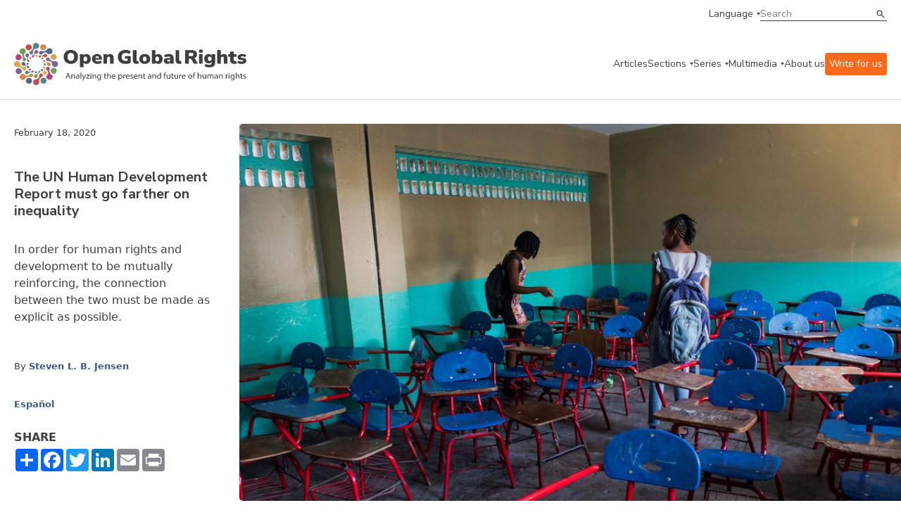

--- FILE ---
content_type: text/html;charset=UTF-8
request_url: https://www.openglobalrights.org/un-human-development-report-must-go-farther-on-inequality/
body_size: 51676
content:

	
	
<!DOCTYPE html>
<html dir="ltr">
	<head><script type="text/javascript">/* <![CDATA[ */_cf_loadingtexthtml="<img alt=' ' src='/CFIDE/scripts/ajax/resources/cf/images/loading.gif'/>";
_cf_contextpath="";
_cf_ajaxscriptsrc="/CFIDE/scripts/ajax";
_cf_jsonprefix='//';
_cf_websocket_port=8575;
_cf_flash_policy_port=1243;
_cf_clientid='DDA9675AA0A60665E4C9EFC0A054D62D';/* ]]> */</script><script type="text/javascript" src="/CFIDE/scripts/ajax/messages/cfmessage.js"></script>
<script type="text/javascript" src="/CFIDE/scripts/ajax/package/cfajax.js"></script>

	

<script>
    (function(h,o,t,j,a,r){
        h.hj=h.hj||function(){(h.hj.q=h.hj.q||[]).push(arguments)};
        h._hjSettings={hjid:4960511,hjsv:6};
        a=o.getElementsByTagName('head')[0];
        r=o.createElement('script');r.async=1;
        r.src=t+h._hjSettings.hjid+j+h._hjSettings.hjsv;
        a.appendChild(r);
    })(window,document,'https://static.hotjar.com/c/hotjar-','.js?sv=');
	</script>	
		<meta charset="utf-8">
<meta http-equiv="X-UA-Compatible" content="IE=edge">
<meta name="google-site-verification" content="ie1HenoUtKc8aZLVeP-v5pBvQLzBHXahJHIwHhK58PY" />
<meta name="viewport" content="width=device-width, initial-scale=1.0, maximum-scale=1.0, user-scalable=no" />

<title>The UN Human Development Report must go farther on inequality | OpenGlobalRights</title>
<meta property="og:title" content="The UN Human Development Report must go farther on inequality"/>	
<meta property="og:site_name" content="OpenGlobalRights"/>
<meta property="fb:app_id" content="461843180852326"/>
<meta property="og:type" content="website" />

<meta property="og:image" content="https://www.openglobalrights.org/userfiles/image/Jensen_Image_20-02-18.jpg" />
<meta property="og:url" content="https://www.openglobalrights.org/un-human-development-report-must-go-farther-on-inequality/"/> 
<meta property="og:description" content="In order for human rights and development to be mutually reinforcing, the connection between the two must be made as explicit as possible."/>
<meta name="twitter:card" content="summary_large_image">
<meta name="twitter:title" content="The UN Human Development Report must go farther on inequality">
<meta name="twitter:description" content="In order for human rights and development to be mutually reinforcing, the connection between the two must be made as explicit as possible.">

<meta name="twitter:image" content="https://www.openglobalrights.org/userfiles/image/Jensen_Image_20-02-18.jpg">

<meta name="description" content="In order for human rights and development to be mutually reinforcing, the connection between the two must be made as explicit as possible." />

<meta name="language" content="en" />
<meta name="apple-mobile-web-app-capable" content="yes">
<link rel="apple-touch-icon" sizes="57x57" href="/apple-icon-57x57.png">
<link rel="apple-touch-icon" sizes="60x60" href="/apple-icon-60x60.png">
<link rel="apple-touch-icon" sizes="72x72" href="/apple-icon-72x72.png">
<link rel="apple-touch-icon" sizes="76x76" href="/apple-icon-76x76.png">
<link rel="apple-touch-icon" sizes="114x114" href="/apple-icon-114x114.png">
<link rel="apple-touch-icon" sizes="120x120" href="/apple-icon-120x120.png">
<link rel="apple-touch-icon" sizes="144x144" href="/apple-icon-144x144.png">
<link rel="apple-touch-icon" sizes="152x152" href="/apple-icon-152x152.png">
<link rel="apple-touch-icon" sizes="180x180" href="/apple-icon-180x180.png">
<link rel="icon" type="image/png" sizes="192x192"  href="/android-icon-192x192.png">
<link rel="icon" type="image/png" sizes="32x32" href="/favicon-32x32.png">
<link rel="icon" type="image/png" sizes="96x96" href="/favicon-96x96.png">
<link rel="icon" type="image/png" sizes="16x16" href="/favicon-16x16.png">
<meta name="msapplication-TileColor" content="#ffffff">
<meta name="msapplication-TileImage" content="/ms-icon-144x144.png">
<meta name="theme-color" content="#ffffff">
		<link
			rel="stylesheet"
			href="https://cdn.jsdelivr.net/npm/swiper@10/swiper-bundle.min.css"
		/>
		<link rel="preconnect" href="https://fonts.googleapis.com" />
		<link rel="preconnect" href="https://fonts.gstatic.com" crossorigin />
		<link
			href="https://fonts.googleapis.com/css2?family=Gelasio:wght@400;700&family=Nunito+Sans:ital,wght@0,400;0,600;0,700;1,400;1,600&display=swap"
			rel="stylesheet"
		/>
		<link
			href="https://cdn.jsdelivr.net/npm/bootstrap@5.3.0/dist/css/bootstrap.min.css"
			rel="stylesheet"
			integrity="sha384-9ndCyUaIbzAi2FUVXJi0CjmCapSmO7SnpJef0486qhLnuZ2cdeRhO02iuK6FUUVM"
			crossorigin="anonymous"
		/>
		<link
			rel="stylesheet"
			href="/assets/css/min/defs.css?ver=20230831.0604 "
		/>
		<link
			rel="stylesheet"
			href="/assets/css/min/main.css?ver=20230831.0604 "
		/>
	<style>
	.video-container {
    position: relative;
    padding-bottom: 56.25%;
    padding-top: 30px;
    height: 0;
	overflow: hidden; }
		
	.video-container iframe, .video-container object, .video-container embed {
    position: absolute;
    top: 0;
    left: 0;
    width: 100%;
	height: 100%; }	
	
	.ogr-border--b::after, .ogr-hero-article__infos::after {
    bottom: 0;
    left: 0;
    right: 0;
    max-width: 1270px;
    margin: 0 auto;
	border-bottom: 0px; } 
		
	.big { font-size: var(--type-title-l-fs-rem, 1.75rem);
    line-height: 36px;
    line-height: var(--type-title-l-lh-px, 36px);
    line-height: var(--type-title-l-lh-rem, 2.25rem);
    font-weight: 700;
    font-family: "Nunito Sans",sans-serif;
    margin-bottom: 40px;
			text-wrap: balance; }

	big { 
	font-size: var(--type-title-l-fs-rem, 1.75rem);
    line-height: 36px;
    line-height: var(--type-title-l-lh-px, 36px);
    line-height: var(--type-title-l-lh-rem, 2.25rem);
    font-weight: 700;
    font-family: "Nunito Sans",sans-serif;
    margin-bottom: 40px;
	text-wrap: balance;
	}	
	.ogr-content ul li, .ogr-content__section ul li {
    color: var(--color-dark, #3f3f3f);
    font-size: 16px;
    font-size: var(--type-text-regular-fs-px, 16px);
    font-size: var(--type-text-regular-fs-rem, 1rem);
    line-height: 24px;
    line-height: var(--type-text-regular-lh-px, 24px);
    line-height: var(--type-text-regular-lh-rem, 1.5rem);
    /* font-weight: normal; */
    /* font-family: "Gelasio",serif; */
    /* display: inline; */
    margin-bottom: 10px;
	}	
	.ogr-content blockquote, .ogr-content__section blockquote, .ogr-content h5, .ogr-content h6, .ogr-content__section h5, .ogr-content__section h6 {
    color: var(--color-dark, #3f3f3f);
    font-size: 28px;
    font-size: var(--type-title-l-fs-px, 28px);
    font-size: var(--type-title-l-fs-rem, 1.75rem);
    line-height: 36px;
    line-height: var(--type-title-l-lh-px, 36px);
    line-height: var(--type-title-l-lh-rem, 2.25rem);
    font-weight: 700;
    font-family: "Nunito Sans",sans-serif;
    line-height: 32px;
    padding-left: 60px;
    padding-top: 40px;
    text-wrap: balance;
    margin-top: 65px;
    margin-bottom: 65px;
	background-image: url(/userfiles/image/ldquo.png);
    background-repeat: no-repeat;	
	}
	p { margin-bottom: 11px; }
    .ogr-content a:link { text-decoration: underline; }	
	h2 a {
  	color: inherit;
  	text-decoration: inherit;
	}	
	</style>
	
		
<script type="text/javascript">/* <![CDATA[ */
	ColdFusion.Ajax.importTag('CFAJAXPROXY');
/* ]]> */</script>
</head>

	<body>

		<div class="ogr-navbar">
			<div class="ogr-border ogr-border--b ogr-border--b--full">
				<div class="container">
					<div class="row">
						<div class="col-12">
							<div class="ogr-navbar__top">
								<a
									class="ogr-link ogr-link--nav ogr-link--select"
									data-aria="subnav"
									aria-label="language menu"
									aria-expanded="false"
									aria-controls="language-menu"
									>Language</a
								>
								<div
									id="language-menu"
									class="ogr-subnav ogr-subnav--auto"
									aria-hidden="true"
								>
									<div class="container">
										<div class="row">
											<div class="col-12">
												<div class="ogr-subnav__holder">
													<div class="ogr-subnav__holder__group ogr-nav-item">
														<h2>Languages</h2>
													</div>
													<div class="ogr-subnav__holder__group ogr-nav-item">
														<ul>
															<li>
																<a class="ogr-link ogr-link--nav" href="/english/">English</a>
															</li>
															<li>
																<a class="ogr-link ogr-link--nav" href="/spanish/">Espa&#241;ol</a>
															</li>
															<li>
																<a class="ogr-link ogr-link--nav" href="/french/">Fran&#231;ais</a>
															</li>						
													
															<li>
																<a class="ogr-link ogr-link--nav" href="/arabic/">العربية</a>
												</li>		
															<li>
																<a class="ogr-link ogr-link--nav" href="/portuguese/">Português</a>
												</li>		
															<li>
																<a class="ogr-link ogr-link--nav" href="/chinese/">简体中文</a>
												</li>		
															<li>
																<a class="ogr-link ogr-link--nav" href="/turkish/">Türkçe</a>
												</li>		
															<li>
																<a class="ogr-link ogr-link--nav" href="/russian/">Русский</a>
												</li>		
															<li>
																<a class="ogr-link ogr-link--nav" href="/hindi/">हिन्दी</a>
												</li>		
															<li>
																<a class="ogr-link ogr-link--nav" href="/urdu/">اردو</a>
												</li>		
															<li>
																<a class="ogr-link ogr-link--nav" href="/thai/">ภาษาไทย</a>
												</li>		
															<li>
																<a class="ogr-link ogr-link--nav" href="/hebrew/">עברית</a>
												</li>		
															<li>
																<a class="ogr-link ogr-link--nav" href="/indonesian/">Bahasa</a>
												</li>		
															<li>
																<a class="ogr-link ogr-link--nav" href="/german/">Deutsch</a>
												</li>		
															<li>
																<a class="ogr-link ogr-link--nav" href="/tamil/">தமிழ்</a>
												</li>		
															<li>
																<a class="ogr-link ogr-link--nav" href="/burmese/">မြန်မာဘာသာ</a>
												</li>		
															<li>
																<a class="ogr-link ogr-link--nav" href="/swahili/">Kiswahili</a>
												</li>		
															<li>
																<a class="ogr-link ogr-link--nav" href="/bangla/">বাংলা</a>
												</li>		
															<li>
																<a class="ogr-link ogr-link--nav" href="/korean/">한국어</a>
												</li>		
															<li>
																<a class="ogr-link ogr-link--nav" href="/sinhala/">සිංහල</a>
												</li>		
															<li>
																<a class="ogr-link ogr-link--nav" href="/japanese/">日本語</a>
												</li>		
															<li>
																<a class="ogr-link ogr-link--nav" href="/serbian/">Српски</a>
												</li>		
															<li>
																<a class="ogr-link ogr-link--nav" href="/albanian/">shqiptar</a>
												</li>		
															<li>
																<a class="ogr-link ogr-link--nav" href="/persian/">فارسی</a>
												</li>		
															<li>
																<a class="ogr-link ogr-link--nav" href="/creole/">Kreyòl</a>
												</li>		
															<li>
																<a class="ogr-link ogr-link--nav" href="/nepali/">नेपाली</a>
												</li>		
															<li>
																<a class="ogr-link ogr-link--nav" href="/zulu/">Zulu</a>
												</li>		
															<li>
																<a class="ogr-link ogr-link--nav" href="/setswana/">Setswana</a>
												</li>		
															<li>
																<a class="ogr-link ogr-link--nav" href="/ukrainian/">Українська</a>
												</li>		
															<li>
																<a class="ogr-link ogr-link--nav" href="/xhosa/">isiXhosa</a>
												</li>		
															<li>
																<a class="ogr-link ogr-link--nav" href="/rohingya/">Rohingya</a>
												</li>		
															<li>
																<a class="ogr-link ogr-link--nav" href="/tagalog/">Tagalog</a>
												</li>		
															<li>
																<a class="ogr-link ogr-link--nav" href="/italian/">Italiano</a>
												</li>		
															<li>
																<a class="ogr-link ogr-link--nav" href="/punjabi/">ਪੰਜਾਬੀ</a>
												</li>		
															<li>
																<a class="ogr-link ogr-link--nav" href="/fijian/">Na Vosa Vakaviti</a>
												</li>		
															<li>
																<a class="ogr-link ogr-link--nav" href="/romanian/">Limba Română</a>
												</li>		
															<li>
																<a class="ogr-link ogr-link--nav" href="/kiriol/">Kiriol</a>
												</li>		
															<li>
																<a class="ogr-link ogr-link--nav" href="/somali/">Somali</a>
												</li>
														</ul>
													</div>
												</div>
											</div>
										</div>
									</div>
								</div>
								<div class="ogr-navbar__search ogr-input ogr-input--search">
									<form name="search" id="search" action="/search/" method="post">
										<input name="search_term" type="text" placeholder="Search" />
										<button type="submit">Search</button>
									</form>
								</div>
							</div>
						</div>
					</div>
				</div>
			</div>
			<div class="ogr-border ogr-border--b">
				<div class="container">
					<div class="row">
						<div class="col-12">
							<div class="ogr-navbar__main">
								<a href="/" class="ogr-navbar__main__logo">
									<img
										src="/images/ogr-logo-nav.svg"
										alt="Open Global Rights Logo"
									/>
								</a>
								<button
									class="ogr-navbar__toggle"
									data-aria="menu-toggle"
									aria-label="Open menu"
									data-label-open="Open menu"
									data-label-close="Close menu"
									aria-expanded="false"
									aria-controls="main-menu"
								>
									<div></div>
								</button>
		


<nav
		class="ogr-navbar__main__menu"
		id="main-menu"
		aria-hidden="false"
		data-hidden-mobile >
		<ul>
			<li class="ogr-nav-item">
				<a href="/articles/" class="ogr-link ogr-link--nav">Articles</a>
			</li>
			
			
			<li class="ogr-has-subnav ogr-nav-item">
				<a
					class="ogr-link ogr-link--nav ogr-link--select"
					data-aria="subnav"
					aria-label="categories menu"
					aria-expanded="false"
					aria-controls="categories-menu"
					>Sections</a
				>
				<div
					id="categories-menu"
					class="ogr-submenu-holder ogr-subnav ogr-subnav--submenu"
					aria-hidden="true">
					<div class="">
						<div class="container">
							<div class="row">
								<div class="col-12">
									<div class="ogr-subnav__holder">
										<div
											class="ogr-subnav__holder__group ogr-subnav__holder__group--title ogr-nav-item"
										>
											<h2>Sections</h2>
										</div>
										<div
											class="ogr-subnav__holder__group ogr-nav-item"
										>
											<h3
												data-aria="subnav"
												aria-label="categories menu"
												aria-expanded="false"
												aria-controls="strategies-submenu"
											>
												Topics
											</h3>
											<div
												id="strategies-submenu"
												class="ogr-submenu-holder"
												aria-hidden="true"
											>
												<ul>
													<li>
														<a href="/topics/business/" class="ogr-link ogr-link--nav"
															>Business &amp; Human Rights</a
														>
													</li>
													<li>
														<a href="/topics/climate-and-environment/" class="ogr-link ogr-link--nav"
															>Climate &amp; Environment</a
														>
													</li>
													<li>
														<a href="/topics/conflict-and-justice/" class="ogr-link ogr-link--nav"
															>Conflict &amp; Justice</a
														>
													</li>
													<li>
														<a href="/topics/civil-society-and-democracy/" class="ogr-link ogr-link--nav"
															>Democracy</a
														>
													</li>
													<li>
														<a href="/topics/economic-inequality/" class="ogr-link ogr-link--nav"
															>Economic Inequality</a
														>
													</li>
													<li>
														<a href="/topics/gender-and-sexuality/" class="ogr-link ogr-link--nav"
															>Gender &amp; Sexuality</a
														>
													</li>
													<li>
														<a href="/topics/health/" class="ogr-link ogr-link--nav"
															>Health</a
														>
													</li>
													<li>
														<a href="/topics/migration/" class="ogr-link ogr-link--nav"
															>Migration</a
														>
													</li>
													<li>
														<a href="/topics/race-and-ethnicity/" class="ogr-link ogr-link--nav"
															>Race &amp; Ethnicity</a
														>
													</li>
													<li>
														<a href="/topics/technology/" class="ogr-link ogr-link--nav"
															>Technology &amp; AI</a
														>
													</li>
													<li>
														<a href="/youth/" class="ogr-link ogr-link--nav"
															>Youth</a
														>
													</li>
												</ul>
											</div>
										</div>
										<div
											class="ogr-subnav__holder__group ogr-nav-item"
										>
											<h3
												data-aria="subnav"
												aria-label="categories menu"
												aria-expanded="false"
												aria-controls="strategies-2-submenu"
											>
												Regions
											</h3>
											<div
												class="ogr-submenu-holder"
												id="strategies-2-submenu"
												aria-hidden="true"
											>
												<ul>
													<li>
														<a href="/africa/" class="ogr-link ogr-link--nav"
															>Africa</a
														>
													</li>
													<li>
														<a href="/americas/" class="ogr-link ogr-link--nav"
															>Americas</a
														>
													</li>
													<li>
														<a href="/asia/" class="ogr-link ogr-link--nav"
															>Asia</a
														>
													</li>
													<li>
														<a href="/europe/" class="ogr-link ogr-link--nav"
															>Europe</a
														>
													</li>
													<li>
														<a href="/middle-east/" class="ogr-link ogr-link--nav"
															>Middle East</a
														>
													</li>
													<li>
														<a href="/global/" class="ogr-link ogr-link--nav"
															>Global</a
														>
													</li>
												</ul>
											</div>
										</div>
										<div
											class="ogr-subnav__holder__group ogr-nav-item"
										>
											<h3
												data-aria="subnav"
												aria-label="categories menu"
												aria-expanded="false"
												aria-controls="strategies-3-submenu"
											>
												Strategies
											</h3>
											<div
												class="ogr-submenu-holder"
												id="strategies-3-submenu"
												aria-hidden="true"
											>
												<ul>
													<li>
														<a href="/strategies/futures/" class="ogr-link ogr-link--nav"
															>Futures</a
														>
													</li>
													<li>
														<a href="/strategies/funding/" class="ogr-link ogr-link--nav"
															>Funding</a
														>
													</li>
													<li>
														<a href="/strategies/movement-building/" class="ogr-link ogr-link--nav"
															>Movement Building</a
														>
													</li>
													<li>
														<a href="/strategies/narratives/" class="ogr-link ogr-link--nav"
															>Narratives</a
														>
													</li>
													<li>
														<a href="/strategies/training-and-education/" class="ogr-link ogr-link--nav"
															>Training &amp; Education</a
														>
													</li>
												</ul>
											</div>
										</div>
										<div
											class="ogr-subnav__holder__group ogr-nav-item"
										>
											<h3
												data-aria="subnav"
												aria-label="categories menu"
												aria-expanded="false"
												aria-controls="strategies-4-submenu"
											>
												Tools
											</h3>
											<div
												class="ogr-submenu-holder"
												id="strategies-4-submenu"
												aria-hidden="true"
											>
												<ul>
													<li>
														<a href="/tools/practical-guides/" class="ogr-link ogr-link--nav"
															>Practical Guides</a
														>
													</li>
													<li>
														<a href="/tools/reports/" class="ogr-link ogr-link--nav"
															>Reports</a
														>
													</li>
												</ul>
											</div>
										</div>
									</div>
								</div>
							</div>
						</div>
					</div>
				</div>
			</li>
			
			
			
			
			<li class="ogr-has-subnav ogr-nav-item">
				<a
					class="ogr-link ogr-link--nav ogr-link--select"
					data-aria="subnav"
					aria-label="series menu"
					aria-expanded="false"
					aria-controls="series-menu"
					>Series</a
				>
				<div aria-hidden="true" class="ogr-submenu-holder ogr-subnav ogr-subnav--submenu" id="series-menu">
<div>
<div class="container">
<div class="row">
<div class="col-12">
<div class="ogr-subnav__holder">
<div class="ogr-subnav__holder__group ogr-subnav__holder__group--title ogr-nav-item">
<h2>Series</h2>
</div>

<div class="ogr-subnav__holder__group ogr-nav-item">
<h3 aria-controls="ogrseries-2-submenu" aria-expanded="false" aria-label="series menu" data-aria="subnav">OGR Series</h3>

<div aria-hidden="true" class="ogr-submenu-holder" id="ogrseries-2-submenu">
<ul>
	<li><a class="ogr-link ogr-link--nav" href="/up-close/technology-and-human-rights/">Technology &amp; Human Rights</a></li>
	<li><a class="ogr-link ogr-link--nav" href="/up-close/war-conflict-and-human-rights/">War, Conflict, and Human Rights</a></li>
	<li><a class="ogr-link ogr-link--nav" href="/up-close/year-of-elections/">A Year of Elections</a></li>
	<li><a class="ogr-link ogr-link--nav" href="/up-close/forge/">The Future of Rights and Governance (FORGE)</a></li>
	<li><a class="ogr-link ogr-link--nav" href="/up-close/justice-for-animals/">Justice for Animals</a></li>
	<li><a class="ogr-link ogr-link--nav" href="/up-close/ai-and-the-human-in-human-rights/">AI and Human Rights</a></li>
	<li><a class="ogr-link ogr-link--nav" href="/up-close/misappropriation-of-human-rights/">(Misappropriation) of Human Rights</a></li>
	<li><a class="ogr-link ogr-link--nav" href="/up-close/">See more</a></li>
</ul>
</div>
</div>

<div class="ogr-subnav__holder__group ogr-nav-item">
<h3 aria-controls="ogrseries-submenu" aria-expanded="false" aria-label="series menu" data-aria="subnav">Partnerships</h3>

<div aria-hidden="true" class="ogr-submenu-holder" id="ogrseries-submenu">
<ul>
	<li><a class="ogr-link ogr-link--nav" href="/partnerships/local-futures-human-rights-cities/">Local Futures: Human Rights Cities</a></li>
	<li><a class="ogr-link ogr-link--nav" href="/up-close/legal-empowerment-fighting-repression-deepening-democracy/">Legal Empowerment Efforts</a></li>
	<li><a class="ogr-link ogr-link--nav" href="/partnerships/right-to-healthy-environment/">Right to a Healthy Environment</a></li>
	<li><a class="ogr-link ogr-link--nav" href="/partnerships/science-rights-based-climate-litigation/">Overturning 1.5 Degrees</a></li>
	<li><a class="ogr-link ogr-link--nav" href="/partnerships/human-rights-and-sustainability/">Human Rights and Sustainability</a></li>
	<li><a class="ogr-link ogr-link--nav" href="/partnerships/Women-climate-insecurity/">Women, Climate, Insecurity</a></li>
	<li><a class="ogr-link ogr-link--nav" href="/partnerships/">See more</a></li>
</ul>
</div>
</div>
</div>
</div>
</div>
</div>
</div>
</div> 	
				
			</li>
			
			
			
			
			
			<li class="ogr-has-subnav ogr-nav-item">
				<a
					class="ogr-link ogr-link--nav ogr-link--select"
					data-aria="subnav"
					aria-label="multimedia menu"
					aria-expanded="false"
					aria-controls="multimedia-menu"
					>Multimedia</a
				>
				<div
					id="multimedia-menu"
					class="ogr-submenu-holder ogr-subnav ogr-subnav--submenu"
					aria-hidden="true"
				>
					<div class="">
						<div class="container">
							<div class="row">
								<div class="col-12">
									<div class="ogr-subnav__holder">
										<div
											class="ogr-subnav__holder__group ogr-subnav__holder__group--title ogr-nav-item"
										>
											<h2>Multimedia</h2>
										</div>
										<div
											class="ogr-subnav__holder__group ogr-nav-item"
										>
											<h3
												data-aria="subnav"
												aria-label="multimedia menu"
												aria-expanded="false"
												aria-controls="mm-submenu"
											>
												Videos
											</h3>
											<div
												id="mm-submenu"
												class="ogr-submenu-holder"
												aria-hidden="true"
											>
												<ul>
													<li>
														<a href="/multimedia/videos/FORGE/2023/" class="ogr-link ogr-link--nav"
															>FORGE 2023</a>
													</li>
													<li>
														<a href="/multimedia/videos/dream-strategy/" class="ogr-link ogr-link--nav"
															>Dream Strategy</a
														>
													</li>
													<li>
														<a href="/multimedia/videos/creative-activism/" class="ogr-link ogr-link--nav"
															>Creative Activism</a
														>
													</li>
													<li>
														<a href="/multimedia/videos/art-as-activism/" class="ogr-link ogr-link--nav"
															>Art as Activism</a
														>
													</li>
													<li>
														<a href="/multimedia/videos/time-and-human-rights/" class="ogr-link ogr-link--nav"
															>Time and Human Rights</a
														>
													</li>
												</ul>
											</div>
										</div>
										
										<div
											class="ogr-subnav__holder__group ogr-nav-item"
										>
											<h3
												data-aria="subnav"
												aria-label="multimedia menu"
												aria-expanded="false"
												aria-controls="mm-3-submenu"
											>
												Webinars
											</h3>
											<div
												class="ogr-submenu-holder"
												id="mm-3-submenu"
												aria-hidden="true"
											>
												<ul>
													<li>
														<a href="/gene-editing/" class="ogr-link ogr-link--nav"
															>Gene Editing and Human Rights</a
														>
													</li>
													<li>
														<a href="/webinars/sexual-violence-against-men-and-boys-in-conflict/" class="ogr-link ogr-link--nav"
															>Conflict and Male Sexual Assault</a
														>
													</li>
													<li>
														<a href="/webinars/new-business-models/" class="ogr-link ogr-link--nav"
															>New Human Rights Business Models</a
														>
													</li>
												</ul>
											</div>
										</div>
									</div>
								</div>
							</div>
						</div>
					</div>
				</div>
			</li>
			
			
			
			<li class="ogr-nav-item">
				<a href="/about-us/" class="ogr-link ogr-link--nav">About us</a>
			</li>
			<li class="ogr-nav-item">
				<a href="/write-for-openglobalrights/" class="ogr-link ogr-link--nav" style="color:white; background: rgb(255, 105, 25); padding:6px; border-radius: 4px;">Write for us</a>
			</li>
			<li
				class="ogr-nav-item ogr-navbar__main__menu__mobile-only"
			>
				<a
					class="ogr-link ogr-link--nav ogr-link--select"
					data-aria="subnav"
					aria-label="language menu"
					aria-expanded="false"
					aria-controls="language-menu-mobile"
					>Language</a
				>
				<div
					id="language-menu-mobile"
					class="ogr-submenu-holder ogr-subnav ogr-subnav--auto"
					aria-hidden="true"
				>
					<ul>
						<li>
							<a class="ogr-link ogr-link--nav" href="/english/">English</a>
						</li>
						<li>
							<a class="ogr-link ogr-link--nav" href="/spanish/">Espanol</a>
						</li>
						<li>
							<a class="ogr-link ogr-link--nav" href="/french/">French</a>
						</li>
								
						<li>
							<a class="ogr-link ogr-link--nav" href="/arabic/">العربية</a>
						</li>
								
						<li>
							<a class="ogr-link ogr-link--nav" href="/portuguese/">Português</a>
						</li>
								
						<li>
							<a class="ogr-link ogr-link--nav" href="/chinese/">简体中文</a>
						</li>
								
						<li>
							<a class="ogr-link ogr-link--nav" href="/turkish/">Türkçe</a>
						</li>
								
						<li>
							<a class="ogr-link ogr-link--nav" href="/russian/">Русский</a>
						</li>
								
						<li>
							<a class="ogr-link ogr-link--nav" href="/hindi/">हिन्दी</a>
						</li>
								
						<li>
							<a class="ogr-link ogr-link--nav" href="/urdu/">اردو</a>
						</li>
								
						<li>
							<a class="ogr-link ogr-link--nav" href="/thai/">ภาษาไทย</a>
						</li>
								
						<li>
							<a class="ogr-link ogr-link--nav" href="/hebrew/">עברית</a>
						</li>
								
						<li>
							<a class="ogr-link ogr-link--nav" href="/indonesian/">Bahasa</a>
						</li>
								
						<li>
							<a class="ogr-link ogr-link--nav" href="/german/">Deutsch</a>
						</li>
								
						<li>
							<a class="ogr-link ogr-link--nav" href="/tamil/">தமிழ்</a>
						</li>
								
						<li>
							<a class="ogr-link ogr-link--nav" href="/burmese/">မြန်မာဘာသာ</a>
						</li>
								
						<li>
							<a class="ogr-link ogr-link--nav" href="/swahili/">Kiswahili</a>
						</li>
								
						<li>
							<a class="ogr-link ogr-link--nav" href="/bangla/">বাংলা</a>
						</li>
								
						<li>
							<a class="ogr-link ogr-link--nav" href="/korean/">한국어</a>
						</li>
								
						<li>
							<a class="ogr-link ogr-link--nav" href="/sinhala/">සිංහල</a>
						</li>
								
						<li>
							<a class="ogr-link ogr-link--nav" href="/japanese/">日本語</a>
						</li>
								
						<li>
							<a class="ogr-link ogr-link--nav" href="/serbian/">Српски</a>
						</li>
								
						<li>
							<a class="ogr-link ogr-link--nav" href="/albanian/">shqiptar</a>
						</li>
								
						<li>
							<a class="ogr-link ogr-link--nav" href="/persian/">فارسی</a>
						</li>
								
						<li>
							<a class="ogr-link ogr-link--nav" href="/creole/">Kreyòl</a>
						</li>
								
						<li>
							<a class="ogr-link ogr-link--nav" href="/nepali/">नेपाली</a>
						</li>
								
						<li>
							<a class="ogr-link ogr-link--nav" href="/zulu/">Zulu</a>
						</li>
								
						<li>
							<a class="ogr-link ogr-link--nav" href="/setswana/">Setswana</a>
						</li>
								
						<li>
							<a class="ogr-link ogr-link--nav" href="/ukrainian/">Українська</a>
						</li>
								
						<li>
							<a class="ogr-link ogr-link--nav" href="/xhosa/">isiXhosa</a>
						</li>
								
						<li>
							<a class="ogr-link ogr-link--nav" href="/rohingya/">Rohingya</a>
						</li>
								
						<li>
							<a class="ogr-link ogr-link--nav" href="/tagalog/">Tagalog</a>
						</li>
								
						<li>
							<a class="ogr-link ogr-link--nav" href="/italian/">Italiano</a>
						</li>
								
						<li>
							<a class="ogr-link ogr-link--nav" href="/punjabi/">ਪੰਜਾਬੀ</a>
						</li>
								
						<li>
							<a class="ogr-link ogr-link--nav" href="/fijian/">Na Vosa Vakaviti</a>
						</li>
								
						<li>
							<a class="ogr-link ogr-link--nav" href="/romanian/">Limba Română</a>
						</li>
								
						<li>
							<a class="ogr-link ogr-link--nav" href="/kiriol/">Kiriol</a>
						</li>
								
						<li>
							<a class="ogr-link ogr-link--nav" href="/somali/">Somali</a>
						</li>
						
					</ul>
				</div>
			</li>
		</ul>
		<div
			class="ogr-navbar__main__menu__mobile-only ogr-navbar__main__menu__search"
		>
			<div class="ogr-navbar__search ogr-input ogr-input--search">
				<form name="search" id="search" action="/search/" method="post">
					<input name="search_term" type="text" placeholder="Search" />
					<button type="submit">Search</button>
				</form>
			</div>
		</div>
	</nav>
							</div>
						</div>
					</div>
				</div>
			</div>
		</div>
		
		
		
		
		<section>
			
			<header class="ogr-single__header">
				<div class="container">
					
					<div class="ogr-hero-article ogr-border ogr-border--b ogr-border--t">
						<div class="ogr-hero-article__top">
							<span class="ogr-hero-article__date ogr-card__meta">February 18, 2020</span> 	
								<h1 class="ogr-hero-article__title ogr-title ogr-title--sm"> The UN Human Development Report must go farther on inequality
							</h1>
									
						</div>
						
							<div class="ogr-hero-article__thumbnail"> 	
							<picture> 
								
								<img src="/userfiles/image/Jensen_Image_20-02-18.jpg" alt="" />
								</picture>
								
							<span class="ogr-hero-article__credits"></span>
								</div> 
						<div href="#" class="ogr-hero-article__infos">
						<p class="ogr-hero-article__excerpt ogr-card__excerpt"> <p>In order for human rights and development to be mutually reinforcing, the connection between the two must be made as explicit as possible.</p>
									</p> 
							<div class="ogr-card__meta ogr-card__authors">
								<span class="testdiv">By</span>
								
<a href="/steven-l-b-jensen/" >Steven L. B. Jensen</a> 
								
								
	</div> 
	
	
							
<div class="ogr-card__languages ogr-card__meta">
	

<p>

<a href="/un-human-development-report-must-go-farther-on-inequality/?lang=Spanish">Español</a></p>
	
							
								
							</div>
		<!-- AddToAny BEGIN -->
	
 <div class="a2a_kit a2a_kit_size_32 a2a_default_style" style="max-width:216px; margin-top:24px; margin-bottom:8px;">
	 <p style="font-weight: bold; margin-bottom: 0px">SHARE</p>
<a class="a2a_dd" href="https://www.addtoany.com/share"></a>
<a style="padding-bottom:3px;float:left;" class="a2a_button_facebook"></a>
<a style="padding-bottom:3px;float:left;" class="a2a_button_twitter"></a>
<a style="padding-bottom:3px;float:left;" class="a2a_button_linkedin"></a>
<a style="padding-bottom:3px;float:left;" class="a2a_button_email"></a>
<a style="padding-bottom:3px;float:left;" class="a2a_button_print"></a>
</div>

<script type="text/javascript">
var a2a_config = a2a_config || {};
a2a_config.num_services =8;
</script>

<script type="text/javascript" src="//static.addtoany.com/menu/page.js"></script>
	
		

		<div>
						</div>
					</div>	
				</div>
	</header>  
			<main class="ogr-single__content" style="padding-top: 0px">
					<div class="container">
					<div class="row">
						<div class="col-lg-3">
						</div>
						<div class="col-lg-6">
							<article class="ogr-single__content__text">
								<div class="ogr-content ogr-content--dropcap"> <p dir="ltr"><img alt="" src="/userfiles/image/Jensen_Image_20-02-18.jpg" style="width:100%" /></p>

<p dir="ltr" style="text-align:right"><small>Jean Marc Herve Abelard/EFE</small></p>

<hr />
<p dir="ltr">In December, UNDP launched the <a target="_blank" href="http://hdr.undp.org/sites/default/files/hdr2019.pdf">Human Development Report 2019</a>. It was announced in advance that the new report would reconceptualize human development around the concept of inequality. This framing offers a more holistic take on existing injustices around the world.&nbsp;</p>

<p dir="ltr">The report combines income and wealth inequalities with those more traditionally associated with human development such as health and educational inequalities. Added to the mix are inequalities likely to dominate the 21st century, namely those related to climate change and access to technology and required skills in the knowledge economy. The report&rsquo;s sub-title carries in itself a programmatic statement: &ldquo;Beyond income, beyond averages, beyond today&rdquo;.</p>

<p dir="ltr">The shift feels potentially paradigmatic also for human rights. In this context, it is worth mentioning that the 2000 report focused on &ldquo;Human Rights and Human Development.&rdquo; The nexus is therefore not new. It is rather a question of exploring where the relationship stands today.&nbsp;</p>

<p dir="ltr">There are two areas where the Human Development Report 2019 is especially strong in its engagement with human rights principles, namely related to dignity and to universalism.&nbsp;</p>

<p dir="ltr">The report argues persuasively that &ldquo;the search for dignity is crucial in defining the constitutive aspects of development in the 21st century.&rdquo; The potential implications of this are important to explore further from a human rights perspective. It does not just help identifying &ldquo;emerging sources of exclusion&rdquo;. It can also broaden recognition of the types of interventions needed when it comes to tackling pernicious inequalities.&nbsp;</p>

<h5 dir="ltr">Successful universal policies cannot be built on extensive coverage only.</h5>

<p dir="ltr">The report explains that &ldquo;dignity as equal treatment and non-discrimination can be even more important than imbalances in the distribution of income.&rdquo; Evidence from Chile, a country with very unequal income distribution, shows that in terms of people&rsquo;s concerns, their discontent ranked higher when it came to unequal access to health, unequal access to education and unequal respect and dignity in the way people are treated, compared to income inequality.</p>

<p dir="ltr">The report also makes a strong claim for universalism. Universalism is of course a foundational principle for human rights. But the report highlights that a commitment to universalism has delivered &ldquo;massive achievements&rdquo;&mdash;for example, in education and health. Successful universal policies cannot be built on extensive coverage only. They must come with adequate resources and be designed to ensure quality and equity.&nbsp;</p>

<p dir="ltr">Firstly, the report calls for comprehensive social services that ensure &ldquo;equal access to quality services in line with the new demands and aspirations of the 21st century.&rdquo; Secondly, the report calls for complementary special policies for excluded, poor and marginalized people. These approaches are necessary to overcome deprivations caused by group-based discrimination, for example. It is the combination of the two that can deliver universalism.&nbsp;</p>

<p dir="ltr">This is a line of thinking that should sit well with the human rights community and those working with human rights-based approaches to development. This will not be news to most, but it is worth being restated with conviction in this context because universalism certainly has its detractors. Human rights and human development share a common cause on this issue.</p>

<p dir="ltr">There is no doubt that the authors of the Human Development Report 2019 are sympathetic towards human rights. Respect for human rights is mentioned in passing as one of the &ldquo;key elements of human development.&rdquo; There is also a one-page &ldquo;special contribution&rdquo; from the UN High Commissioner for Human Rights, Michelle Bachelet. While a rather generic piece in terms of content, this sympathetic view is not always as explicit as one could expect.&nbsp;</p>

<p dir="ltr">Yes, throughout the report specific human rights are mentioned such as women&rsquo;s and LGBTI rights, freedom of opinion and expression, the right to a basic standard of living, reproductive rights and the right to water and sanitation. The report readily refers to the 1948 Universal Declaration, but this seems more of a historical-symbolic marker. There are no explicit references to human rights as legal obligations binding for states and captured in international conventions.&nbsp;</p>

<p dir="ltr">This is an unfortunate omission. The reason may be the nature of the Human Development Report itself, the evidence which it cites, and the diagnosis of multi-dimensional inequalities pull the report in a very policy-oriented direction.&nbsp;</p>

<h6 dir="ltr">Human rights have more to offer than the report allows for because of the fact that they are legal obligations.</h6>

<p dir="ltr">Of course, good policies and programmes can mitigate many of the problems that are documented. The report highlights as its single most important message that &ldquo;nothing is inevitable about many of the most pernicious inequalities in human development.&rdquo; That is a call for action.</p>

<p dir="ltr">However, the policy emphasis does not seem sufficient in mobilizing and operationalizing effective responses to these &ldquo;pernicious inequalities.&rdquo; Human rights have more to offer than the report allows for because of the fact that they are legal obligations. The Sustainable Development Goals are&mdash;in comparison&mdash;only policy commitments.&nbsp;</p>

<p dir="ltr">The international legal framework for human rights also comes with UN monitoring mechanisms. They address&mdash;on an ongoing basis&mdash;many of the problems documented in the Human Development Report. These mechanisms deserve to be highlighted for the role they can play. Law and policy solutions should be brought closer together and an expanded focus on human rights could support this. The devastating diagnosis captured in the report&mdash;the examples are many&mdash;deserves to have more actionable approaches added to it.&nbsp;</p>

<p dir="ltr">It is a constant struggle for the United Nations not to operate in silos. The report&rsquo;s failure to more explicitly connect the human rights legal obligations of states with strategies that reduce inequality needs to be highlighted. This problem has a broader salience. In order for human rights and development to be mutually reinforcing, the connection between the two&mdash;and their mutual advantages&mdash;must be made as explicit as possible. And this must include clear reference to the legal obligations underlying human rights, and the UN architecture for monitoring compliance.&nbsp;</p>

<p dir="ltr">Despite this omission, the 2019 Human Development Report is a significant achievement. Its new emphasis combining inequalities in income and wealth with both basic and enhanced capabilities represent a great opportunity for the human rights community to engage with broader development efforts.</p>
								</div>
							</article>
							<footer class="ogr-single__footer">
								<div
									class="ogr-single__footer__item ogr-content ogr-border--t-thick"
								>
									<div class="ogr-single__footer__authors"> 
<p>
<p><strong>Steven L. B. Jensen</strong> is a senior researcher at The Danish Institute for Human Rights. He is the author of the prize-winning book <a href="https://www.cambridge.org/core/books/making-of-international-human-rights/149CD81E02FFE3D2DE3F715D687C5B9C">The Making of International Human Rights: The 1960s, Decolonization and the Reconstruction of Global Values</a>. His most recent publication is<a href="https://www.cambridge.org/core/books/social-rights-and-the-politics-of-obligation-in-history/D9363DE5E8A79182A3220DD7BDC67472"> Social Rights and the Politics of Obligation in History</a> (co-edited with Charles Walton). He is currently working on a history of social and economic rights in 20th century international politics.</p>

<div>&nbsp;</div>

<div>&nbsp;</div></p>

									</div>
								</div>
								<div
									class="ogr-single__footer__item ogr-content ogr-border--t-thick"
								>
									
									
									<ul class="ogr-single__footer__tags">
										
										<li><a href="/economic-inequality-and-human-rights/">Economic Inequality</a></li>
										
										<li><a href="/strategies/international-institutions/">International Institutions</a></li>
										
										<li><a href="/topics/economic-inequality/">Economic Inequality</a></li>
										
										<li><a href="/global/">Global</a></li>
										
										<li><a href="/SDGs/">Sustainable Development Goals</a></li>
										
										</ul>
								</div>

	
								<div class="ogr-single__related">
									<h3
										class="ogr-title ogr-title--xl ogr-single__related__title"
									>
										Related Articles
									</h3>
									<div class="ogr-single__related__grid">
										<div
											class="swiper ogr-slider"
											data-swiper-id="mobile-card-slider"
										>
											<div class="swiper-wrapper">
												
													
												
											</div>

											<div class="swiper-button-wrapper ogr-slider__nav">
												<button
													aria-label="previous slider"
													class="swiper-button-next ogr-slider__nav-item ogr-slider__nav-item--next"
												></button>
												<button
													aria-label="next slider"
													class="swiper-button-prev ogr-slider__nav-item ogr-slider__nav-item--prev"
												></button>
											</div>
											<div class="swiper-pagination ogr-slider__pagination">
												1/5
											</div>
										</div>
									</div>
								</div>
							</footer>
						</div>
					</div>
				</div>
			</main>
	</section> 
	

		<footer class="ogr-footer">
			<div class="container">
				<div class="ogr-footer__logo">
					<img
						src="/images/ogr-logo.svg"
						alt="Open Global Rights Logo"
					/>
				</div>
				<div class="ogr-footer__content">
					<div class="ogr-footer__text">
						<span class="ogr-footer__title ogr-title ogr-title--s"
							>Connect with us</span
						>
						<a href="mailto:info@openglobalrights.org">info@openglobalrights.org</a>
					</div>
					<div class="ogr-footer__button">
						<span class="ogr-footer__title ogr-title ogr-title--s"
							>Sign-up for our weekly newsletter</span
						>
						<buttom onClick="window.open('https://app.getresponse.com/site2/ogr_weekly_newsletter/?u=GuUvi&webforms_id=hMvQc');"
							href="https://app.getresponse.com/site2/ogr_weekly_newsletter/?u=GuUvi&webforms_id=hMvQc"
							class="ogr-button ogr-button--arrow footer"
							type="button"
							>Subscribe</buttom>
					</div>
					<div class="ogr-footer__social">
						<span class="ogr-footer__title ogr-title ogr-title--s"
							>Follow us</span
						>
						<div class="ogr-footer__social-follow">
							<div class="ogr-footer__social-language">
								<span class="ogr-footer__social-language__icon">
									<svg
										width="20"
										height="20"
										viewBox="0 0 20 20"
										fill="none"
										xmlns="http://www.w3.org/2000/svg"
									>
										<path
											d="M10 0C4.47768 0 0 4.47768 0 10C0 15.5223 4.47768 20 10 20C15.5223 20 20 15.5223 20 10C20 4.47768 15.5223 0 10 0ZM14.8058 7.53795C14.8125 7.64286 14.8125 7.75223 14.8125 7.85938C14.8125 11.1362 12.317 14.9107 7.7567 14.9107C6.35045 14.9107 5.04688 14.5022 3.94866 13.7991C4.14955 13.8214 4.34152 13.8304 4.54688 13.8304C5.70759 13.8304 6.77455 13.4375 7.625 12.7723C6.53571 12.75 5.62054 12.0357 5.30804 11.0536C5.68973 11.1094 6.03348 11.1094 6.42634 11.0089C5.86546 10.895 5.36133 10.5904 4.99959 10.1468C4.63785 9.70331 4.44082 9.14823 4.44196 8.57589V8.54464C4.77009 8.72991 5.15625 8.84375 5.56027 8.85938C5.22063 8.63302 4.94209 8.32636 4.74936 7.96658C4.55662 7.60681 4.45563 7.20503 4.45536 6.79688C4.45536 6.33482 4.57589 5.91295 4.79241 5.54688C5.41496 6.31325 6.19181 6.94005 7.07247 7.38653C7.95312 7.83301 8.91788 8.08918 9.90402 8.13839C9.55357 6.45313 10.8125 5.08929 12.3259 5.08929C13.0402 5.08929 13.683 5.38839 14.1362 5.87054C14.6964 5.76562 15.2321 5.5558 15.7098 5.27455C15.5246 5.84821 15.1362 6.33259 14.6205 6.63839C15.1205 6.58482 15.6027 6.44643 16.0491 6.25223C15.7121 6.74777 15.2902 7.1875 14.8058 7.53795Z"
											fill="#3C5A85"
										/>
									</svg>
								</span>
								<ul class="ogr-footer__social-links">
									<li><a href="https://twitter.com/ogr_en" target="_blank">English</a></li>
									<li><a href="https://twitter.com/oGR_FR" target="_blank">Fran&#231;ais</a></li>
									<li><a href="https://twitter.com/oGR_ES" target="_blank">Espa&#241;ol</a></li>
									<li><a href="https://twitter.com/oGR_AR" target="_blank">العربية</a></li>
								</ul>
							</div>
							<div class="ogr-footer__social-language">
								<span class="ogr-footer__social-language__icon">
									<svg
										width="20"
										height="20"
										viewBox="0 0 20 20"
										fill="none"
										xmlns="http://www.w3.org/2000/svg"
									>
										<path
											d="M20 10.025C20 4.50502 15.52 0.0250244 10 0.0250244C4.48 0.0250244 0 4.50502 0 10.025C0 14.865 3.44 18.895 8 19.825V13.025H6V10.025H8V7.52502C8 5.59502 9.57 4.02502 11.5 4.02502H14V7.02502H12C11.45 7.02502 11 7.47502 11 8.02502V10.025H14V13.025H11V19.975C16.05 19.475 20 15.215 20 10.025Z"
											fill="#3C5A85"
										/>
									</svg>
								</span>
								<ul class="ogr-footer__social-links">
									<li><a href="https://www.facebook.com/openglobalrights" target="_blank">English</a></li>
									<li><a href="https://www.facebook.com/oGRFrancais/" target="_blank">Fran&#231;ais</a></li>
									<li><a href="https://www.facebook.com/OGR-en-Espa%C3%B1ol-676798222358982/" target="_blank">Espa&#241;ol</a></li>
									<li><a href="https://www.facebook.com/OGR-in-Arabic-190027261206746/?ref=br_rs" target="_blank">العربية</a></li>
								</ul>
							</div>
						</div>
					</div>
				</div>
			</div>
		</footer>
	
	

<script type="text/javascript">
    (function(c,l,a,r,i,t,y){
        c[a]=c[a]||function(){(c[a].q=c[a].q||[]).push(arguments)};
        t=l.createElement(r);t.async=1;t.src="https://www.clarity.ms/tag/"+i;
        y=l.getElementsByTagName(r)[0];y.parentNode.insertBefore(t,y);
    })(window, document, "clarity", "script", "o2lt8zwfoy");
</script>	
	
<script>
  (function(i,s,o,g,r,a,m){i['GoogleAnalyticsObject']=r;i[r]=i[r]||function(){
  (i[r].q=i[r].q||[]).push(arguments)},i[r].l=1*new Date();a=s.createElement(o),
  m=s.getElementsByTagName(o)[0];a.async=1;a.src=g;m.parentNode.insertBefore(a,m)
  })(window,document,'script','https://www.google-analytics.com/analytics.js','ga');

  ga('create', 'UA-17676651-62', 'auto');
  ga('send', 'pageview');
</script>	
	
<script>
  (function(i,s,o,g,r,a,m){i['GoogleAnalyticsObject']=r;i[r]=i[r]||function(){
  (i[r].q=i[r].q||[]).push(arguments)},i[r].l=1*new Date();a=s.createElement(o),
  m=s.getElementsByTagName(o)[0];a.async=1;a.src=g;m.parentNode.insertBefore(a,m)
  })(window,document,'script','https://www.google-analytics.com/analytics.js','ga');

  ga('create', 'UA-17676651-62', 'auto');
  ga('send', 'pageview');
</script>
	

<script type="text/javascript" src="/html5lightbox/jquery.js"></script>
<script type="text/javascript" src="/html5lightbox/html5lightbox.js"></script>
		<script src="/assets/js/app.js?ver=20230831.0602"></script>


		
	</body>
</html> 